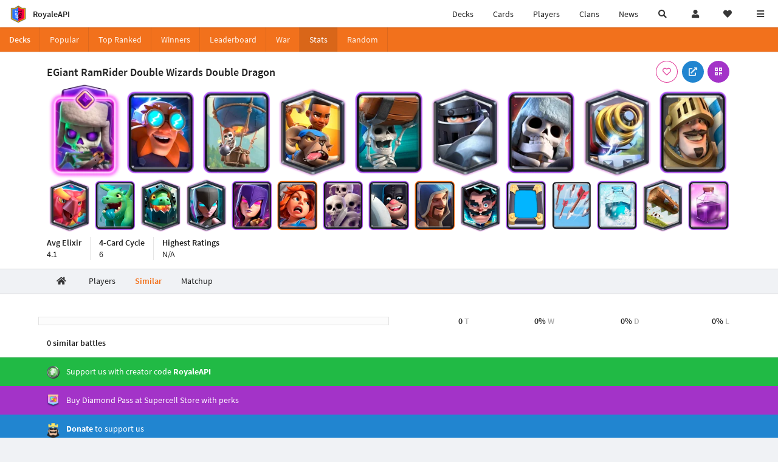

--- FILE ---
content_type: text/html; charset=utf-8
request_url: https://royaleapi.com/decks/stats/arrows,baby-dragon,balloon,electro-giant,electro-wizard,executioner,freeze,giant-skeleton,inferno-dragon,mega-knight,mirror,night-witch,phoenix,prince,rage,ram-rider,skeleton-army,skeletons-ev1,sparky,the-log,valkyrie,wall-breakers,witch,wizard/similar
body_size: 12047
content:

<!DOCTYPE html>
    <html lang="en">

<head>    <meta charset="UTF-8"/>
    <meta name="viewport" content="width=device-width, initial-scale=1"/>
    <title>Similar Decks - RoyaleAPI</title>

<link rel="apple-touch-icon" sizes="57x57" href="https://royaleapi.com/static/img/favicon2/apple-icon-57x57.png?t=ad39e8ebc">
<link rel="apple-touch-icon" sizes="60x60" href="https://royaleapi.com/static/img/favicon2/apple-icon-60x60.png?t=d6c57df4c">
<link rel="apple-touch-icon" sizes="72x72" href="https://royaleapi.com/static/img/favicon2/apple-icon-72x72.png?t=38d77b57c">
<link rel="apple-touch-icon" sizes="76x76" href="https://royaleapi.com/static/img/favicon2/apple-icon-76x76.png?t=9f254eaac">
<link rel="apple-touch-icon" sizes="114x114" href="https://royaleapi.com/static/img/favicon2/apple-icon-114x114.png?t=6a4b7f8ec">
<link rel="apple-touch-icon" sizes="120x120" href="https://royaleapi.com/static/img/favicon2/apple-icon-120x120.png?t=52854523c">
<link rel="apple-touch-icon" sizes="144x144" href="https://royaleapi.com/static/img/favicon2/apple-icon-144x144.png?t=1a1a1059c">
<link rel="apple-touch-icon" sizes="152x152" href="https://royaleapi.com/static/img/favicon2/apple-icon-152x152.png?t=06ddc337c">
<link rel="apple-touch-icon" sizes="180x180" href="https://royaleapi.com/static/img/favicon2/apple-icon-180x180.png?t=f29fa7edc">
<link rel="icon" type="image/png" sizes="192x192"  href="https://royaleapi.com/static/img/favicon2/android-icon-192x192.png?t=22f051bec">
<link rel="icon" type="image/png" sizes="32x32" href="https://royaleapi.com/static/img/favicon2/favicon-32x32.png?t=928771c9c">
<link rel="icon" type="image/png" sizes="96x96" href="https://royaleapi.com/static/img/favicon2/favicon-96x96.png?t=c1c529c8c">
<link rel="icon" type="image/png" sizes="16x16" href="https://royaleapi.com/static/img/favicon2/favicon-16x16.png?t=bdf872bec">

<meta name="msapplication-TileColor" content="#ffffff">
<meta name="msapplication-TileImage" content="https://royaleapi.com/static/img/favicon2/ms-icon-144x144.png?t=1a1a1059c">
<meta name="theme-color" content="#ffffff">

<link rel="manifest" href="/manifest.json?url=http%3A//royaleapi.com/decks/stats/arrows%2Cbaby-dragon%2Cballoon%2Celectro-giant%2Celectro-wizard%2Cexecutioner%2Cfreeze%2Cgiant-skeleton%2Cinferno-dragon%2Cmega-knight%2Cmirror%2Cnight-witch%2Cphoenix%2Cprince%2Crage%2Cram-rider%2Cskeleton-army%2Cskeletons-ev1%2Csparky%2Cthe-log%2Cvalkyrie%2Cwall-breakers%2Cwitch%2Cwizard/similar">
<link rel="mask-icon" href="https://royaleapi.com/static/img/favicon/safari-pinned-tab.svg?t=c175d491c" color="#5bbad5">
<link rel="shortcut icon" href="https://royaleapi.com/favicon.ico">
<meta name="msapplication-config" content="https://royaleapi.com/static/img/favicon/browserconfig.xml?t=b1e51498c">
<meta name="theme-color" content="#ffffff">
<link rel="preload" href="https://cdn.royaleapi.com/static/fonts/source-sans-pro-v14-latin-regular.woff2" as="font" type="font/woff2" crossorigin>
<link rel="preconnect" href="https://cdn.royaleapi.com" crossorigin>
<link rel="preconnect" href="https://www.google-analytics.com">
<link rel="preconnect" href="https://a.pub.network/" crossorigin />
<link rel="preconnect" href="https://b.pub.network/" crossorigin />
<link rel="preconnect" href="https://c.pub.network/" crossorigin />
<link rel="preconnect" href="https://d.pub.network/" crossorigin />
<link rel="preconnect" href="https://c.amazon-adsystem.com" crossorigin />
<link rel="preconnect" href="https://s.amazon-adsystem.com" crossorigin />
<link rel="preconnect" href="https://secure.quantserve.com/" crossorigin />
<link rel="preconnect" href="https://rules.quantcount.com/" crossorigin />
<link rel="preconnect" href="https://pixel.quantserve.com/" crossorigin />
<link rel="preconnect" href="https://cmp.quantcast.com/" crossorigin />
<link rel="preconnect" href="https://btloader.com/" crossorigin />
<link rel="preconnect" href="https://api.btloader.com/" crossorigin />
<link rel="preconnect" href="https://confiant-integrations.global.ssl.fastly.net" crossorigin />
    <link rel="alternate" href="https://royaleapi.com/decks/stats/arrows,baby-dragon,balloon,electro-giant,electro-wizard,executioner,freeze,giant-skeleton,inferno-dragon,mega-knight,mirror,night-witch,phoenix,prince,rage,ram-rider,skeleton-army,skeletons-ev1,sparky,the-log,valkyrie,wall-breakers,witch,wizard/similar?lang=de" hreflang="de" />
<link rel="alternate" href="https://royaleapi.com/decks/stats/arrows,baby-dragon,balloon,electro-giant,electro-wizard,executioner,freeze,giant-skeleton,inferno-dragon,mega-knight,mirror,night-witch,phoenix,prince,rage,ram-rider,skeleton-army,skeletons-ev1,sparky,the-log,valkyrie,wall-breakers,witch,wizard/similar?lang=en" hreflang="en" />
<link rel="alternate" href="https://royaleapi.com/decks/stats/arrows,baby-dragon,balloon,electro-giant,electro-wizard,executioner,freeze,giant-skeleton,inferno-dragon,mega-knight,mirror,night-witch,phoenix,prince,rage,ram-rider,skeleton-army,skeletons-ev1,sparky,the-log,valkyrie,wall-breakers,witch,wizard/similar?lang=es" hreflang="es" />
<link rel="alternate" href="https://royaleapi.com/decks/stats/arrows,baby-dragon,balloon,electro-giant,electro-wizard,executioner,freeze,giant-skeleton,inferno-dragon,mega-knight,mirror,night-witch,phoenix,prince,rage,ram-rider,skeleton-army,skeletons-ev1,sparky,the-log,valkyrie,wall-breakers,witch,wizard/similar?lang=fr" hreflang="fr" />
<link rel="alternate" href="https://royaleapi.com/decks/stats/arrows,baby-dragon,balloon,electro-giant,electro-wizard,executioner,freeze,giant-skeleton,inferno-dragon,mega-knight,mirror,night-witch,phoenix,prince,rage,ram-rider,skeleton-army,skeletons-ev1,sparky,the-log,valkyrie,wall-breakers,witch,wizard/similar?lang=it" hreflang="it" />
<link rel="alternate" href="https://royaleapi.com/decks/stats/arrows,baby-dragon,balloon,electro-giant,electro-wizard,executioner,freeze,giant-skeleton,inferno-dragon,mega-knight,mirror,night-witch,phoenix,prince,rage,ram-rider,skeleton-army,skeletons-ev1,sparky,the-log,valkyrie,wall-breakers,witch,wizard/similar?lang=ja" hreflang="ja" />
<link rel="alternate" href="https://royaleapi.com/decks/stats/arrows,baby-dragon,balloon,electro-giant,electro-wizard,executioner,freeze,giant-skeleton,inferno-dragon,mega-knight,mirror,night-witch,phoenix,prince,rage,ram-rider,skeleton-army,skeletons-ev1,sparky,the-log,valkyrie,wall-breakers,witch,wizard/similar?lang=ko" hreflang="ko" />
<link rel="alternate" href="https://royaleapi.com/decks/stats/arrows,baby-dragon,balloon,electro-giant,electro-wizard,executioner,freeze,giant-skeleton,inferno-dragon,mega-knight,mirror,night-witch,phoenix,prince,rage,ram-rider,skeleton-army,skeletons-ev1,sparky,the-log,valkyrie,wall-breakers,witch,wizard/similar?lang=nl" hreflang="nl" />
<link rel="alternate" href="https://royaleapi.com/decks/stats/arrows,baby-dragon,balloon,electro-giant,electro-wizard,executioner,freeze,giant-skeleton,inferno-dragon,mega-knight,mirror,night-witch,phoenix,prince,rage,ram-rider,skeleton-army,skeletons-ev1,sparky,the-log,valkyrie,wall-breakers,witch,wizard/similar?lang=pl" hreflang="pl" />
<link rel="alternate" href="https://royaleapi.com/decks/stats/arrows,baby-dragon,balloon,electro-giant,electro-wizard,executioner,freeze,giant-skeleton,inferno-dragon,mega-knight,mirror,night-witch,phoenix,prince,rage,ram-rider,skeleton-army,skeletons-ev1,sparky,the-log,valkyrie,wall-breakers,witch,wizard/similar?lang=pt" hreflang="pt" />
<link rel="alternate" href="https://royaleapi.com/decks/stats/arrows,baby-dragon,balloon,electro-giant,electro-wizard,executioner,freeze,giant-skeleton,inferno-dragon,mega-knight,mirror,night-witch,phoenix,prince,rage,ram-rider,skeleton-army,skeletons-ev1,sparky,the-log,valkyrie,wall-breakers,witch,wizard/similar?lang=ru" hreflang="ru" />
<link rel="alternate" href="https://royaleapi.com/decks/stats/arrows,baby-dragon,balloon,electro-giant,electro-wizard,executioner,freeze,giant-skeleton,inferno-dragon,mega-knight,mirror,night-witch,phoenix,prince,rage,ram-rider,skeleton-army,skeletons-ev1,sparky,the-log,valkyrie,wall-breakers,witch,wizard/similar?lang=vi" hreflang="vi" />
<link rel="alternate" href="https://royaleapi.com/decks/stats/arrows,baby-dragon,balloon,electro-giant,electro-wizard,executioner,freeze,giant-skeleton,inferno-dragon,mega-knight,mirror,night-witch,phoenix,prince,rage,ram-rider,skeleton-army,skeletons-ev1,sparky,the-log,valkyrie,wall-breakers,witch,wizard/similar?lang=zh" hreflang="zh-Hans" />
<link rel="alternate" href="https://royaleapi.com/decks/stats/arrows,baby-dragon,balloon,electro-giant,electro-wizard,executioner,freeze,giant-skeleton,inferno-dragon,mega-knight,mirror,night-witch,phoenix,prince,rage,ram-rider,skeleton-army,skeletons-ev1,sparky,the-log,valkyrie,wall-breakers,witch,wizard/similar?lang=zh_Hant" hreflang="zh-Hant" />
<link rel="canonical" href="https://royaleapi.com/decks/stats/arrows,baby-dragon,balloon,electro-giant,electro-wizard,executioner,freeze,giant-skeleton,inferno-dragon,mega-knight,mirror,night-witch,phoenix,prince,rage,ram-rider,skeleton-army,skeletons-ev1,sparky,the-log,valkyrie,wall-breakers,witch,wizard/similar?lang=en"/>

        <meta name="google" content="notranslate"/>
    <!-- Rich Link Preview -->
    <meta name="title" content="Similar Decks - RoyaleAPI">
    <meta name="description" content="Explore similar decks for the Clash Royale deck with Arrows, Baby Dragon, Balloon, Electro Giant, Electro Wizard, Executioner, Freeze, Giant Skeleton, Inferno Dragon, Mega Knight, Mirror, Night Witch, Phoenix, Prince, Rage, Ram Rider, Skeleton Army, Skeletons Evolution, Sparky, The Log, Valkyrie, Wall Breakers, Witch, Wizard.">
        <meta name="keywords"
              content="Clash Royale, stats, analytics, decks, esports, API, chests, RoyaleAPI, statistics, meta, best, cards, pro">
    <meta property="og:title" content="Similar Decks - RoyaleAPI">
    <meta property="og:type" content="website">
    <meta property="og:site_name" content="RoyaleAPI">
    <meta property="og:url" content="https://royaleapi.com/decks/stats/arrows,baby-dragon,balloon,electro-giant,electro-wizard,executioner,freeze,giant-skeleton,inferno-dragon,mega-knight,mirror,night-witch,phoenix,prince,rage,ram-rider,skeleton-army,skeletons-ev1,sparky,the-log,valkyrie,wall-breakers,witch,wizard/similar">
    <!-- End: Rich Link Preview -->
        <meta name="twitter:card" content="summary_large_image">
    <meta name="twitter:site" content="@RoyaleAPI">
    <meta name="twitter:site:id" content="901152315301806080">
    <meta name="twitter:creator" content="@RoyaleAPI">
    <meta name="twitter:creator:id" content="901152315301806080">
    <meta name="twitter:title" content="Similar Decks - RoyaleAPI">
    <meta name="twitter:description" content="Explore similar decks for the Clash Royale deck with Arrows, Baby Dragon, Balloon, Electro Giant, Electro Wizard, Executioner, Freeze, Giant Skeleton, Inferno Dragon, Mega Knight, Mirror, Night Witch, Phoenix, Prince, Rage, Ram Rider, Skeleton Army, Skeletons Evolution, Sparky, The Log, Valkyrie, Wall Breakers, Witch, Wizard.">
    <link rel="search" type="application/opensearchdescription+xml" title="RoyaleAPI" href="/opensearch.xml"/>

        <meta property="og:image:width" content="1280">
    <meta property="og:image:height" content="600">
    <meta property="og:image" content="https://media.royaleapi.com/cdn-cgi/image/w=1280,h=600,format=jpeg,q=80/deck/2026-01-21/arrows,baby-dragon,balloon,electro-giant,electro-wizard,executioner,freeze,giant-skeleton,inferno-dragon,mega-knight,mirror,night-witch,phoenix,prince,rage,ram-rider,skeleton-army,skeletons-ev1,sparky,the-log,valkyrie,wall-breakers,witch,wizard.jpg?v=6">
    <meta name="twitter:image" content="https://media.royaleapi.com/cdn-cgi/image/w=1280,h=600,format=jpeg,q=80/deck/2026-01-21/arrows,baby-dragon,balloon,electro-giant,electro-wizard,executioner,freeze,giant-skeleton,inferno-dragon,mega-knight,mirror,night-witch,phoenix,prince,rage,ram-rider,skeleton-army,skeletons-ev1,sparky,the-log,valkyrie,wall-breakers,witch,wizard.jpg?v=6">


        <meta property="og:description" content="Explore similar decks for the Clash Royale deck with Arrows, Baby Dragon, Balloon, Electro Giant, Electro Wizard, Executioner, Freeze, Giant Skeleton, Inferno Dragon, Mega Knight, Mirror, Night Witch, Phoenix, Prince, Rage, Ram Rider, Skeleton Army, Skeletons Evolution, Sparky, The Log, Valkyrie, Wall Breakers, Witch, Wizard.">


<script>
    window.dataLayer = window.dataLayer || [];
</script>

<!-- Google Tag Manager -->
<script>(function(w,d,s,l,i){w[l]=w[l]||[];w[l].push({'gtm.start':
new Date().getTime(),event:'gtm.js'});var f=d.getElementsByTagName(s)[0],
j=d.createElement(s),dl=l!='dataLayer'?'&l='+l:'';j.async=true;j.src=
'https://www.googletagmanager.com/gtm.js?id='+i+dl;f.parentNode.insertBefore(j,f);
})(window,document,'script','dataLayer','GTM-TCGM34G');</script>
<!-- End Google Tag Manager -->
    <script>
        window.__royaleapi_t = 1768898799;
        window.__royaleapi_a = 1;
    </script>

        


            <link rel="stylesheet" href="https://a.pub.network/royaleapi-com/cls.css">
            <script data-cfasync="false" type="text/javascript">
                var freestar = freestar || {};
                freestar.queue = freestar.queue || [];
                freestar.config = freestar.config || {};
                freestar.config.enabled_slots = [];
                freestar.initCallback = function () {
                    (freestar.config.enabled_slots.length === 0) ? freestar.initCallbackCalled = false : freestar.newAdSlots(freestar.config.enabled_slots)
                }
            </script>
            <script src="https://a.pub.network/royaleapi-com/pubfig.min.js" data-cfasync="false" async></script>





    <!-- App scripts -->
            <link rel="stylesheet" href="https://cdn.royaleapi.com/static/fomantic-2.8/dist/semantic.min.css?t=b3492b24c">

            <link rel="stylesheet" href="https://cdn.royaleapi.com/static/scss/app.css?t=20264f2dc">

            <link
            rel="stylesheet"
            href="https://cdn.royaleapi.com/static/scss/app_defer.css?t=74a8395ac"
            media="print"
            onload="this.media='all'; this.onload = null"
    >
    <noscript>
        <link rel="stylesheet" href="https://cdn.royaleapi.com/static/scss/app_defer.css?t=74a8395ac">
    </noscript>

                <script data-cfasync="false"  type="text/javascript" src="https://cdn.royaleapi.com/static/jslib/jquery/jquery-3.5.1.min.js?t=c76448a1c" crossorigin="anonymous"></script>

        <script src="https://cdnjs.cloudflare.com/ajax/libs/mobile-detect/1.4.4/mobile-detect.min.js"></script>
                <script data-cfasync="false"  type="text/javascript" src="https://cdn.royaleapi.com/static/fomantic-2.8/dist/semantic.min.js?t=4607d0a7c" crossorigin="anonymous"></script>



    <link rel="stylesheet" href="https://cdn.royaleapi.com/static/scss/deck_stats.css?t=bddabfecc">
</head>
<body class="">
<!-- Google Tag Manager (noscript) -->
<noscript><iframe src="https://www.googletagmanager.com/ns.html?id=GTM-TCGM34G"
height="0" width="0" style="display:none;visibility:hidden"></iframe></noscript>
<!-- End Google Tag Manager (noscript) --><div id="__royaleapi_meta" data-country="US"></div>
<!-- Sidebar -->

<!-- End Sidebar -->

<!-- always on topnav -->
    <div id="top_menu" class="ui borderless fluid menu fixed top">
        <a class="brand item header" href="/">
            <img src="https://cdn.royaleapi.com/static/img/branding/royaleapi-logo-128.png?t=feb800c3c" style="height:2rem; width: 2rem;" alt="RoyaleAPI"/>
            <span class="mobile-hide" style="padding-left:0.7rem;">RoyaleAPI</span>
        </a>
        <div class="right compact menu">
            <a class="mobile-hide nav item" href="/decks">
Decks            </a>
            <a class="mobile-hide nav item" href="/cards/popular?time=7d&mode=grid&cat=Ranked&sort=rating">
Cards            </a>
            <a class="mobile-hide nav item" href="/players">
Players            </a>
            <a class="mobile-hide nav item" href="/clans">
Clans            </a>
            <a class="mobile-hide nav item" href="/blog">
News            </a>
            <!-- Unified search -->
            <div id="search_all_button" class="link item">
                <i class="search icon"></i>
            </div>

            <!-- login -->
    <a id="user_button" class="link item" href="/login">
        <i class="user icon"></i>
    </a>

            <!-- Saved -->
            <div id="top-fave" class="ui dropdown item">
                <i class="heart icon"></i>
                <div id="player_saved_menu" class="menu">
                </div>
            </div>
            <div id="sidebar-toggle" class="link item">
                <i class="content icon"></i>
            </div>
        </div>
    </div>
<div class="pusher">


<div id="global_search_segment" class="ui attached segment global_search hidden">
    <div class="content">
            <form class="ui form global_search" action="/player/search/results" method="get">
        <div class="player_search_container ui fluid search">
            <div class="field" data-name="player">
                <label>Player</label>
                <div class="ui icon large input">
                    <input class="prompt" data-section="player" type="text" name="q" placeholder="Name or tag, e.g. C0G20PR2"/>
                    <i class="search link icon"></i>
                </div>
            </div>
            <div class="results"></div>
        </div>
    </form>

            <form class="ui form global_search" action="/clan" method="get">
        <div class="clan_search_container ui fluid search">
            <div class="field" data-name="clan">
                <label>Clan</label>
                <div class="ui icon large input">
                    <input class="prompt" data-section="clan" type="text" name="q" placeholder="Name or tag, e.g. 9PJ82CRC"/>
                    <i class="search link icon"></i>
                </div>
            </div>
            <div class="results"></div>
        </div>
    </form>

            <form class="ui form global_search" action="/tournament" method="get">
        <div class="tournament_search_container ui fluid search">
            <div class="field" data-name="tournament">
                <label>Tournament</label>
                <div class="ui icon large input">
                    <input class="prompt" data-section="tournament" type="text" name="q" placeholder="Name or tag"/>
                    <i class="search link icon"></i>
                </div>
            </div>
            <div class="results"></div>
        </div>
    </form>

            <form class="ui form global_search" action="/blog/search" method="get">
        <div class="blog_search_container ui fluid search">
            <div class="field" data-name="blog">
                <label>Blog</label>
                <div class="ui icon large input">
                    <input class="prompt" data-section="blog" type="text" name="q" placeholder="Search"/>
                    <i class="search link icon"></i>
                </div>
            </div>
            <div class="results"></div>
        </div>
    </form>

        <button class="ui icon button" id="global_search_close_button">
            <i class="close icon"></i>
        </button>
    </div>
</div>








<div id="topbar">
    <div class="ui attached segment">
        <div class="nav_aux_container">
            <div class="creator_code_segment item">
                <img class="ui mini image floated left margin0" src="https://cdn.royaleapi.com/static/img/ui/creator-code_128-fs8.png?t=a3b3881bc" alt="Creator Code" style="height:1.5rem;width:auto;"/>
                <!--googleoff: all-->Creator Code<!--googleon: all-->
                <strong>RoyaleAPI</strong>
            </div>
            <div class="language_selector_segment item">
<div id="language_sidebar_button" class="link item language_button" style="text-align: right;">
            <i class="us flag"></i>
            English
</div>            </div>

        </div>
        <div class="nav_container main">
            <a class="item" href="/decks/popular">
Decks            </a>
            <a class="item" href="/deck-builder">
Deck Builder            </a>
            <a class="item" href="/cards/popular?time=7d&mode=grid&cat=Ranked&sort=rating">
Cards            </a>
            <a class="item" href="/players">
Players            </a>
            <a class="item" href="/clans">
Clans            </a>
            <a class="item" href="/esports">
Esports            </a>

            <a class="item" href="/blog">
News + Blog            </a>

            <a class="item" href="/strategy">
Strategy            </a>
            <a class="item" href="/tournaments">
Tournaments            </a>


                                        <a class="item" href="/decks/popular?time=1d&sort=rating&type=Event_Blizzard_Mode_2026">

        <div class="icon_container " style="background-image:url(https://cdns3.royaleapi.com/cdn-cgi/image/w=64,h=64,format=auto/static/img/ui/snowstorm.png); border-radius:4px"></div>
            Decks 
    </a>
                <a class="item" href="/decks/popular?time=1d&sort=rating&inc=ice-golem-hero">
        <div class="icon_container icon-card-ev1-legendary" style="background-image:url(https://cdns3.royaleapi.com/cdn-cgi/image/q=80,w=75,h=90,format=auto/static/img/cards/v8-7d088998/ice-golem-hero.png);"></div>
Decks    </a>
                <a class="item" href="/decks/popular?time=1d&sort=rating&inc=wizard-hero">
        <div class="icon_container icon-card-ev1-legendary" style="background-image:url(https://cdns3.royaleapi.com/cdn-cgi/image/q=80,w=75,h=90,format=auto/static/img/cards/v8-7d088998/wizard-hero.png);"></div>
Decks    </a>




        </div>


        <h5 class="ui header secondary">
            RoyaleAPI
        </h5>
        <div class="nav_container secondary">
            <a class="item" href="/about">
About Us            </a>
            <a class="item" href="/donate">
Donate            </a>
            <a class="item" href="https://brand.royaleapi.com" target="_blank">
Brand            </a>
            <a class="item" href="https://help.royaleapi.com" target="_blank">
Help            </a>
            <a class="item" href="https://support.royaleapi.com" target="_blank">
Support            </a>
            <a class="item" href="/contact">
Contact Us            </a>
            <a class="item" href="/privacy">Privacy Policy</a>
            <a class="item" href="/tos">Terms of Service</a>
        </div>

        <h5 class="ui header secondary topmargin0">
            Social
        </h5>

        <div class="nav_container secondary">
            <a class="item" href="https://twitter.com/RoyaleAPI">
                <i class="icon icon-royaleapi icon-twitter">        <svg xmlns="http://www.w3.org/2000/svg" width="1em" height="1em" viewBox="0 0 24 24"><path fill="none" stroke="currentColor" stroke-linecap="round" stroke-linejoin="round" stroke-width="1.5" d="m3 21l7.548-7.548M21 3l-7.548 7.548m0 0L8 3H3l7.548 10.452m2.904-2.904L21 21h-5l-5.452-7.548" color="currentColor"/></svg>
</i>
                X (Twitter)
            </a>
            <a class="item" href="https://facebook.com/RoyaleAPI">
                <i class="facebook icon"></i>
                Facebook
            </a>
            <a class="item" href="https://instagram.com/RoyaleAPI">
                <i class="instagram icon"></i>
                Instagram
            </a>
            <a class="item" href="https://www.reddit.com/r/RoyaleAPI/">
                <i class="reddit icon"></i>
                Reddit
            </a>
            <a class="item" href="https://youtube.com/c/RoyaleAPI">
                <i class="youtube icon"></i>
                YouTube
            </a>
            <a class="item" href="https://discord.royaleapi.com">
                <i class="discord icon"></i>
                Discord
            </a>
            <a class="item" href="https://github.com/RoyaleAPI">
                <i class="github icon"></i>
                Github
            </a>
            <a class="item" href="https://www.tiktok.com/@royaleapi1">
                <i class="icon icon-royaleapi">        <svg xmlns="http://www.w3.org/2000/svg" width="1em" height="1em" viewBox="0 0 24 24"><path fill="currentColor" d="M16.6 5.82s.51.5 0 0A4.278 4.278 0 0 1 15.54 3h-3.09v12.4a2.592 2.592 0 0 1-2.59 2.5c-1.42 0-2.6-1.16-2.6-2.6c0-1.72 1.66-3.01 3.37-2.48V9.66c-3.45-.46-6.47 2.22-6.47 5.64c0 3.33 2.76 5.7 5.69 5.7c3.14 0 5.69-2.55 5.69-5.7V9.01a7.35 7.35 0 0 0 4.3 1.38V7.3s-1.88.09-3.24-1.48"/></svg>
</i>
                Tiktok
            </a>
        </div>
    </div>

</div>    <!--googleoff: all-->
    <!--googleon: all-->
        <!--googleoff: all-->
        <div class="ui attached error message margin0 adblock_message hidden">
        </div>
        <!--googleon: all-->


    <!-- Page Contents -->
    <div id="page_content_container">
        <div id="fullpage_screenshot_branding" class="ui attached borderless stackable menu" style="display:none;">
            <div class="ui header item">
                <img class="ui small image" src="https://cdn.royaleapi.com/static/img/branding/royaleapi-logo-128.png?t=feb800c3c"/>
                RoyaleAPI
            </div>
            <div class="item">https://royaleapi.com/decks/stats/arrows,baby-dragon,balloon,electro-giant,electro-wizard,executioner,freeze,giant-skeleton,inferno-dragon,mega-knight,mirror,night-witch,phoenix,prince,rage,ram-rider,skeleton-army,skeletons-ev1,sparky,the-log,valkyrie,wall-breakers,witch,wizard/similar</div>
            <div id="fullpage_screenshot_datetime" class="right item"></div>
        </div>
        <div id="page_content">
    <!-- Menu -->



<style>
    .section-header {
        width: 100%;
        height: 2rem;
    }

    .flex_container {
        display: flex !important;
    }

    .flex_container > .item {
        flex: 1;
    }
</style>
<div class="ui grid margin0">
    <div class="mobile only pad0 margin0 row">
        <div class="section-header ui attached orange inverted mini borderless menu">
            <a class="section header item" href="/decks">
Decks            </a>
            <div class="item">
                <i class="right angle icon divider"></i>
                
            </div>
        </div>
    </div>
</div>

<div class="ui">
    <div class="ui orange inverted attached menu">
        <div class="header item mobile-hide">Decks</div>
        <div class="flex_container horizontal_scroll_menu">
            <a class="item " href="/decks/popular">
                <span class="mobile-show">Pop</span>
                <span class="mobile-hide">Popular</span>
            </a>
            <a class="item " href="/decks/ranked">
Top Ranked            </a>
            <a class="item  " href="/decks/winner">
Winners            </a>
            <a class="item " href="/decks/leaderboard">
                <span class="mobile-show">LB</span>
                <span class="mobile-hide">Leaderboard</span>
            </a>
            <a class="item " href="/decks/duel-search">
War            </a>
            <a class="item active" href="/decks/stats">
Stats            </a>
            <a class="item " href="/decks/random">
Random            </a>

        </div>
    </div>



</div>
    <!-- Ads -->

    <!-- Deck -->
    <div id="deck__container" class="deck_stats_header">
        <div class="ui attached segment">
            <div class="ui container sidemargin0">
                <!-- Header and buttons -->
                <div class="deck_stats__header_menu">
                    <h1 class="human_name">
                        EGiant RamRider Double Wizards Double Dragon
                    </h1>
                    <div class="button_menu">
    

        <div class="follow_button ui basic  pink icon circular button button_popup "
             data-action="follow"
             data-content="Save deck"
             data-position="top center"
                        data-category="deck"
        data-name="arrows,baby-dragon,balloon,electro-giant,electro-wizard,executioner,freeze,giant-skeleton,inferno-dragon,mega-knight,mirror,night-witch,phoenix,prince,rage,ram-rider,skeleton-army,skeletons-ev1,sparky,the-log,valkyrie,wall-breakers,witch,wizard"

        >
            <i class="outline heart icon"></i>
        </div>

<a class="ui blue icon circular button button_popup" href="https://link.clashroyale.com/en?clashroyale://copyDeck?deck=26000010;26000085;26000006;26000051;26000058;26000055;26000020;26000033;26000016;26000087;26000015;26000037;26000048;26000007;26000011;26000012;26000045;26000017;26000042;28000006;28000001;28000005;28000011;28000002&tt=159000000&l=Royals"
   data-content="Copy deck" data-position="top right">
    <i class="external link alternate icon"></i>
</a>
    <div class="ui purple icon circular button button_popup qrcode_button mobile-hide "
         data-qrcode="clashroyale://copyDeck?deck=26000010;26000085;26000006;26000051;26000058;26000055;26000020;26000033;26000016;26000087;26000015;26000037;26000048;26000007;26000011;26000012;26000045;26000017;26000042;28000006;28000001;28000005;28000011;28000002&tt=159000000&l=Royals"
         data-content="Copy deck via QR Code" data-position="top right">
        <i class="qrcode icon"></i>
    </div>
                    </div>
                </div>
                <!-- Deck cards -->
                <div class="deck_stats_deck_cards">
                    <div class="inner_container">
                    <!-- DEBUG [Card(key=arrows, name=Arrows, sc_key=Arrows, elixir=3, type=Spell, rarity=Common, arena=0, id=28000001, evolved_spells_sc_key=, is_evolved=False, rarity_int=1, type_int=3), Card(key=baby-dragon, name=Baby Dragon, sc_key=BabyDragon, elixir=4, type=Troop, rarity=Epic, arena=6, id=26000015, evolved_spells_sc_key=BabyDragon_EV1, is_evolved=False, rarity_int=3, type_int=1), Card(key=balloon, name=Balloon, sc_key=Balloon, elixir=5, type=Troop, rarity=Epic, arena=7, id=26000006, evolved_spells_sc_key=, is_evolved=False, rarity_int=3, type_int=1), Card(key=electro-giant, name=Electro Giant, sc_key=ElectroGiant, elixir=7, type=Troop, rarity=Epic, arena=13, id=26000085, evolved_spells_sc_key=, is_evolved=False, rarity_int=3, type_int=1), Card(key=electro-wizard, name=Electro Wizard, sc_key=ElectroWizard, elixir=4, type=Troop, rarity=Legendary, arena=11, id=26000042, evolved_spells_sc_key=, is_evolved=False, rarity_int=4, type_int=1), Card(key=executioner, name=Executioner, sc_key=AxeMan, elixir=5, type=Troop, rarity=Epic, arena=14, id=26000045, evolved_spells_sc_key=AxeMan_EV1, is_evolved=False, rarity_int=3, type_int=1), Card(key=freeze, name=Freeze, sc_key=Freeze, elixir=4, type=Spell, rarity=Epic, arena=8, id=28000005, evolved_spells_sc_key=, is_evolved=False, rarity_int=3, type_int=3), Card(key=giant-skeleton, name=Giant Skeleton, sc_key=GiantSkeleton, elixir=6, type=Troop, rarity=Epic, arena=8, id=26000020, evolved_spells_sc_key=, is_evolved=False, rarity_int=3, type_int=1), Card(key=inferno-dragon, name=Inferno Dragon, sc_key=InfernoDragon, elixir=4, type=Troop, rarity=Legendary, arena=11, id=26000037, evolved_spells_sc_key=InfernoDragon_EV1, is_evolved=False, rarity_int=4, type_int=1), Card(key=mega-knight, name=Mega Knight, sc_key=MegaKnight, elixir=7, type=Troop, rarity=Legendary, arena=11, id=26000055, evolved_spells_sc_key=MegaKnight_EV1, is_evolved=False, rarity_int=4, type_int=1), Card(key=mirror, name=Mirror, sc_key=Mirror, elixir=1, type=Spell, rarity=Epic, arena=15, id=28000006, evolved_spells_sc_key=, is_evolved=False, rarity_int=3, type_int=3), Card(key=night-witch, name=Night Witch, sc_key=DarkWitch, elixir=4, type=Troop, rarity=Legendary, arena=14, id=26000048, evolved_spells_sc_key=, is_evolved=False, rarity_int=4, type_int=1), Card(key=phoenix, name=Phoenix, sc_key=Phoenix, elixir=4, type=Troop, rarity=Legendary, arena=12, id=26000087, evolved_spells_sc_key=, is_evolved=False, rarity_int=4, type_int=1), Card(key=prince, name=Prince, sc_key=Prince, elixir=5, type=Troop, rarity=Epic, arena=7, id=26000016, evolved_spells_sc_key=, is_evolved=False, rarity_int=3, type_int=1), Card(key=rage, name=Rage, sc_key=Rage, elixir=2, type=Spell, rarity=Epic, arena=14, id=28000002, evolved_spells_sc_key=, is_evolved=False, rarity_int=3, type_int=3), Card(key=ram-rider, name=Ram Rider, sc_key=RamRider, elixir=5, type=Troop, rarity=Legendary, arena=11, id=26000051, evolved_spells_sc_key=, is_evolved=False, rarity_int=4, type_int=1), Card(key=skeleton-army, name=Skeleton Army, sc_key=SkeletonArmy, elixir=3, type=Troop, rarity=Epic, arena=6, id=26000012, evolved_spells_sc_key=SkeletonArmy_EV1, is_evolved=False, rarity_int=3, type_int=1), Card(key=skeletons-ev1, name=Skeletons Evolution, sc_key=Skeletons, elixir=1, type=Troop, rarity=Common, arena=2, id=26000010, evolved_spells_sc_key=Skeletons_EV1, is_evolved=True, is_hero=False, evolution_level=1, rarity_int=1, type_int=1), Card(key=sparky, name=Sparky, sc_key=ZapMachine, elixir=6, type=Troop, rarity=Legendary, arena=11, id=26000033, evolved_spells_sc_key=, is_evolved=False, rarity_int=4, type_int=1), Card(key=the-log, name=The Log, sc_key=Log, elixir=2, type=Spell, rarity=Legendary, arena=11, id=28000011, evolved_spells_sc_key=, is_evolved=False, rarity_int=4, type_int=3), Card(key=valkyrie, name=Valkyrie, sc_key=Valkyrie, elixir=4, type=Troop, rarity=Rare, arena=2, id=26000011, evolved_spells_sc_key=Valkyrie_EV1, is_evolved=False, rarity_int=2, type_int=1), Card(key=wall-breakers, name=Wall Breakers, sc_key=Wallbreakers, elixir=2, type=Troop, rarity=Epic, arena=12, id=26000058, evolved_spells_sc_key=Wallbreakers_EV1, is_evolved=False, rarity_int=3, type_int=1), Card(key=witch, name=Witch, sc_key=Witch, elixir=5, type=Troop, rarity=Epic, arena=6, id=26000007, evolved_spells_sc_key=Witch_EV1, is_evolved=False, rarity_int=3, type_int=1), Card(key=wizard, name=Wizard, sc_key=Wizard, elixir=5, type=Troop, rarity=Rare, arena=4, id=26000017, evolved_spells_sc_key=Wizard_EV1, is_evolved=False, rarity_int=2, type_int=1)] -->










<div class="ui padded equal width grid" id="deck_arrows,baby-dragon,balloon,electro-giant,electro-wizard,executioner,freeze,giant-skeleton,inferno-dragon,mega-knight,mirror,night-witch,phoenix,prince,rage,ram-rider,skeleton-army,skeletons-ev1,sparky,the-log,valkyrie,wall-breakers,witch,wizard">
            <div class="row pad0">
        <div class="pad0 center aligned column  deck_card_container" style="padding: 1rem 0;" data-card-key="skeletons-ev1">
            <a href="/card/skeletons-ev1" >
                    <img class="deck_card ui image deck_card_key_skeletons-ev1" alt="Skeletons Evolution" data-key="skeletons-ev1"
                         src="https://cdns3.royaleapi.com/cdn-cgi/image/w=150,h=180,format=auto/static/img/cards/v8-7d088998/skeletons-ev1.png"
                    >
            </a>
        </div>
        <div class="pad0 center aligned column  deck_card_container" style="padding: 1rem 0;" data-card-key="electro-giant">
            <a href="/card/electro-giant" >
                    <img class="deck_card ui image deck_card_key_electro-giant" alt="Electro Giant" data-key="electro-giant"
                         src="https://cdns3.royaleapi.com/cdn-cgi/image/w=150,h=180,format=auto/static/img/cards/v8-7d088998/electro-giant.png"
                    >
            </a>
        </div>
        <div class="pad0 center aligned column  deck_card_container" style="padding: 1rem 0;" data-card-key="balloon">
            <a href="/card/balloon" >
                    <img class="deck_card ui image deck_card_key_balloon" alt="Balloon" data-key="balloon"
                         src="https://cdns3.royaleapi.com/cdn-cgi/image/w=150,h=180,format=auto/static/img/cards/v8-7d088998/balloon.png"
                    >
            </a>
        </div>
        <div class="pad0 center aligned column  deck_card_container" style="padding: 1rem 0;" data-card-key="ram-rider">
            <a href="/card/ram-rider" >
                    <img class="deck_card ui image deck_card_key_ram-rider" alt="Ram Rider" data-key="ram-rider"
                         src="https://cdns3.royaleapi.com/cdn-cgi/image/w=150,h=180,format=auto/static/img/cards/v8-7d088998/ram-rider.png"
                    >
            </a>
        </div>
        <div class="pad0 center aligned column  deck_card_container" style="padding: 1rem 0;" data-card-key="wall-breakers">
            <a href="/card/wall-breakers" >
                    <img class="deck_card ui image deck_card_key_wall-breakers" alt="Wall Breakers" data-key="wall-breakers"
                         src="https://cdns3.royaleapi.com/cdn-cgi/image/w=150,h=180,format=auto/static/img/cards/v8-7d088998/wall-breakers.png"
                    >
            </a>
        </div>
        <div class="pad0 center aligned column  deck_card_container" style="padding: 1rem 0;" data-card-key="mega-knight">
            <a href="/card/mega-knight" >
                    <img class="deck_card ui image deck_card_key_mega-knight" alt="Mega Knight" data-key="mega-knight"
                         src="https://cdns3.royaleapi.com/cdn-cgi/image/w=150,h=180,format=auto/static/img/cards/v8-7d088998/mega-knight.png"
                    >
            </a>
        </div>
        <div class="pad0 center aligned column  deck_card_container" style="padding: 1rem 0;" data-card-key="giant-skeleton">
            <a href="/card/giant-skeleton" >
                    <img class="deck_card ui image deck_card_key_giant-skeleton" alt="Giant Skeleton" data-key="giant-skeleton"
                         src="https://cdns3.royaleapi.com/cdn-cgi/image/w=150,h=180,format=auto/static/img/cards/v8-7d088998/giant-skeleton.png"
                    >
            </a>
        </div>
        <div class="pad0 center aligned column  deck_card_container" style="padding: 1rem 0;" data-card-key="sparky">
            <a href="/card/sparky" >
                    <img class="deck_card ui image deck_card_key_sparky" alt="Sparky" data-key="sparky"
                         src="https://cdns3.royaleapi.com/cdn-cgi/image/w=150,h=180,format=auto/static/img/cards/v8-7d088998/sparky.png"
                    >
            </a>
        </div>
        <div class="pad0 center aligned column  deck_card_container" style="padding: 1rem 0;" data-card-key="prince">
            <a href="/card/prince" >
                    <img class="deck_card ui image deck_card_key_prince" alt="Prince" data-key="prince"
                         src="https://cdns3.royaleapi.com/cdn-cgi/image/w=150,h=180,format=auto/static/img/cards/v8-7d088998/prince.png"
                    >
            </a>
        </div>
            </div>
            <div class="row pad0">
        <div class="pad0 center aligned column  deck_card_container" style="padding: 1rem 0;" data-card-key="phoenix">
            <a href="/card/phoenix" >
                    <img class="deck_card ui image deck_card_key_phoenix" alt="Phoenix" data-key="phoenix"
                         src="https://cdns3.royaleapi.com/cdn-cgi/image/w=150,h=180,format=auto/static/img/cards/v8-7d088998/phoenix.png"
                    >
            </a>
        </div>
        <div class="pad0 center aligned column  deck_card_container" style="padding: 1rem 0;" data-card-key="baby-dragon">
            <a href="/card/baby-dragon" >
                    <img class="deck_card ui image deck_card_key_baby-dragon" alt="Baby Dragon" data-key="baby-dragon"
                         src="https://cdns3.royaleapi.com/cdn-cgi/image/w=150,h=180,format=auto/static/img/cards/v8-7d088998/baby-dragon.png"
                    >
            </a>
        </div>
        <div class="pad0 center aligned column  deck_card_container" style="padding: 1rem 0;" data-card-key="inferno-dragon">
            <a href="/card/inferno-dragon" >
                    <img class="deck_card ui image deck_card_key_inferno-dragon" alt="Inferno Dragon" data-key="inferno-dragon"
                         src="https://cdns3.royaleapi.com/cdn-cgi/image/w=150,h=180,format=auto/static/img/cards/v8-7d088998/inferno-dragon.png"
                    >
            </a>
        </div>
        <div class="pad0 center aligned column  deck_card_container" style="padding: 1rem 0;" data-card-key="night-witch">
            <a href="/card/night-witch" >
                    <img class="deck_card ui image deck_card_key_night-witch" alt="Night Witch" data-key="night-witch"
                         src="https://cdns3.royaleapi.com/cdn-cgi/image/w=150,h=180,format=auto/static/img/cards/v8-7d088998/night-witch.png"
                    >
            </a>
        </div>
        <div class="pad0 center aligned column  deck_card_container" style="padding: 1rem 0;" data-card-key="witch">
            <a href="/card/witch" >
                    <img class="deck_card ui image deck_card_key_witch" alt="Witch" data-key="witch"
                         src="https://cdns3.royaleapi.com/cdn-cgi/image/w=150,h=180,format=auto/static/img/cards/v8-7d088998/witch.png"
                    >
            </a>
        </div>
        <div class="pad0 center aligned column  deck_card_container" style="padding: 1rem 0;" data-card-key="valkyrie">
            <a href="/card/valkyrie" >
                    <img class="deck_card ui image deck_card_key_valkyrie" alt="Valkyrie" data-key="valkyrie"
                         src="https://cdns3.royaleapi.com/cdn-cgi/image/w=150,h=180,format=auto/static/img/cards/v8-7d088998/valkyrie.png"
                    >
            </a>
        </div>
        <div class="pad0 center aligned column  deck_card_container" style="padding: 1rem 0;" data-card-key="skeleton-army">
            <a href="/card/skeleton-army" >
                    <img class="deck_card ui image deck_card_key_skeleton-army" alt="Skeleton Army" data-key="skeleton-army"
                         src="https://cdns3.royaleapi.com/cdn-cgi/image/w=150,h=180,format=auto/static/img/cards/v8-7d088998/skeleton-army.png"
                    >
            </a>
        </div>
        <div class="pad0 center aligned column  deck_card_container" style="padding: 1rem 0;" data-card-key="executioner">
            <a href="/card/executioner" >
                    <img class="deck_card ui image deck_card_key_executioner" alt="Executioner" data-key="executioner"
                         src="https://cdns3.royaleapi.com/cdn-cgi/image/w=150,h=180,format=auto/static/img/cards/v8-7d088998/executioner.png"
                    >
            </a>
        </div>
        <div class="pad0 center aligned column  deck_card_container" style="padding: 1rem 0;" data-card-key="wizard">
            <a href="/card/wizard" >
                    <img class="deck_card ui image deck_card_key_wizard" alt="Wizard" data-key="wizard"
                         src="https://cdns3.royaleapi.com/cdn-cgi/image/w=150,h=180,format=auto/static/img/cards/v8-7d088998/wizard.png"
                    >
            </a>
        </div>
        <div class="pad0 center aligned column  deck_card_container" style="padding: 1rem 0;" data-card-key="electro-wizard">
            <a href="/card/electro-wizard" >
                    <img class="deck_card ui image deck_card_key_electro-wizard" alt="Electro Wizard" data-key="electro-wizard"
                         src="https://cdns3.royaleapi.com/cdn-cgi/image/w=150,h=180,format=auto/static/img/cards/v8-7d088998/electro-wizard.png"
                    >
            </a>
        </div>
        <div class="pad0 center aligned column  deck_card_container" style="padding: 1rem 0;" data-card-key="mirror">
            <a href="/card/mirror" >
                    <img class="deck_card ui image deck_card_key_mirror" alt="Mirror" data-key="mirror"
                         src="https://cdns3.royaleapi.com/cdn-cgi/image/w=150,h=180,format=auto/static/img/cards/v8-7d088998/mirror.png"
                    >
            </a>
        </div>
        <div class="pad0 center aligned column  deck_card_container" style="padding: 1rem 0;" data-card-key="arrows">
            <a href="/card/arrows" >
                    <img class="deck_card ui image deck_card_key_arrows" alt="Arrows" data-key="arrows"
                         src="https://cdns3.royaleapi.com/cdn-cgi/image/w=150,h=180,format=auto/static/img/cards/v8-7d088998/arrows.png"
                    >
            </a>
        </div>
        <div class="pad0 center aligned column  deck_card_container" style="padding: 1rem 0;" data-card-key="freeze">
            <a href="/card/freeze" >
                    <img class="deck_card ui image deck_card_key_freeze" alt="Freeze" data-key="freeze"
                         src="https://cdns3.royaleapi.com/cdn-cgi/image/w=150,h=180,format=auto/static/img/cards/v8-7d088998/freeze.png"
                    >
            </a>
        </div>
        <div class="pad0 center aligned column  deck_card_container" style="padding: 1rem 0;" data-card-key="the-log">
            <a href="/card/the-log" >
                    <img class="deck_card ui image deck_card_key_the-log" alt="The Log" data-key="the-log"
                         src="https://cdns3.royaleapi.com/cdn-cgi/image/w=150,h=180,format=auto/static/img/cards/v8-7d088998/the-log.png"
                    >
            </a>
        </div>
        <div class="pad0 center aligned column  deck_card_container" style="padding: 1rem 0;" data-card-key="rage">
            <a href="/card/rage" >
                    <img class="deck_card ui image deck_card_key_rage" alt="Rage" data-key="rage"
                         src="https://cdns3.royaleapi.com/cdn-cgi/image/w=150,h=180,format=auto/static/img/cards/v8-7d088998/rage.png"
                    >
            </a>
        </div>
            </div>
</div>

                    </div>
                </div>


                <!-- List -->
                <div class="header_stats">
                    <div class="item">
                        <div class="header">
Avg Elixir                        </div>
                        <div class="description">
                            4.1
                        </div>
                    </div>
                    <div class="item">
                        <div class="header">
4-Card Cycle                        </div>
                        <div class="description">
                            6
                        </div>
                    </div>
                    <div class="item">
                        <div class="header">
Highest Ratings                        </div>
                        <div class="description">
                                N/A
                        </div>
                    </div>
                </div>

            </div>
        </div>
    </div>



    <!-- Section tabs -->


    <div class="ui secondary container orange pointing transparent_pointing menu deck_stats_section_menu sidemargin0 horizontal_scroll_menu">
        <a class="item " href="/decks/stats/arrows,baby-dragon,balloon,electro-giant,electro-wizard,executioner,freeze,giant-skeleton,inferno-dragon,mega-knight,mirror,night-witch,phoenix,prince,rage,ram-rider,skeleton-army,skeletons-ev1,sparky,the-log,valkyrie,wall-breakers,witch,wizard">
            <i class="home icon"></i>
        </a>
        <a class="item " href="/decks/stats/arrows,baby-dragon,balloon,electro-giant,electro-wizard,executioner,freeze,giant-skeleton,inferno-dragon,mega-knight,mirror,night-witch,phoenix,prince,rage,ram-rider,skeleton-army,skeletons-ev1,sparky,the-log,valkyrie,wall-breakers,witch,wizard/players">
Players        </a>
        <a class="item active" href="/decks/stats/arrows,baby-dragon,balloon,electro-giant,electro-wizard,executioner,freeze,giant-skeleton,inferno-dragon,mega-knight,mirror,night-witch,phoenix,prince,rage,ram-rider,skeleton-army,skeletons-ev1,sparky,the-log,valkyrie,wall-breakers,witch,wizard/similar">
Similar        </a>
        <a class="item " href="/decks/stats/arrows,baby-dragon,balloon,electro-giant,electro-wizard,executioner,freeze,giant-skeleton,inferno-dragon,mega-knight,mirror,night-witch,phoenix,prince,rage,ram-rider,skeleton-army,skeletons-ev1,sparky,the-log,valkyrie,wall-breakers,witch,wizard/matchup">
Matchup        </a>
    </div>





    <!-- Results -->
    <div class="ui attached segment">
        <div class="ui container sticky_header_context sidemargin0">
            <div class="ui hidden divider"></div>
                <div class="ui equal width stackable grid stats_grid">
        <div class="column" style="">
            
    <div class="win_rate_chart_flexbox empty">
    </div>

        </div>
        <div class="column">
            <table class="ui very basic unstackable very compact table stats_table">
                <tbody>
                <tr>
                    <td class="right aligned four wide">
                        <span class="value">0</span>
                        <span class="section">T</span>
                    </td>
                    <td class="right aligned four wide">
                        <span class="value">        0%
</span>
                        <span class="section">W</span>
                    </td>
                    <td class="right aligned four wide">
                        <span class="value">        0%
</span>
                        <span class="section">D</span>
                    </td>
                    <td class="right aligned four wide">
                        <span class="value">        0%
</span>
                        <span class="section">L</span>
                    </td>
                </tr>
                </tbody>
            </table>
        </div>
    </div>

            <h5 class="ui header">
                0 similar battles
            </h5>
        </div>
    </div>



<div id="screenshot_modal" class="ui modal">
    <i class="close icon"></i>
    <div class="header">Save this deck</div>
    <div class="scrolling content">
        <div id="screenshot_modal_dimmer" class="ui active inverted dimmer">
            <div class="ui text loader">Loading</div>
        </div>
        <img class="ui image" id="deck_screenshot" src="/static/img/ui/fpo/deck-wireframe.svg"/>
    </div>
    <div class="content">
        <div class="description">
            <p>Right click image to save to your computer, or tap and hold to save to your mobile device.</p>
        </div>
    </div>
</div>

    <!-- Content modal -->
<div id="content_modal_div" class="ui basic fullscreen modal">

    <div id="content_embed_div" class="ui embed"></div>
    <div class="content_modal__bottom" style="margin-top:1rem;">
        <div class="left">
            <div id="youtube_div"></div>
            <div class="content_modal__partner_gamestry hidden">
<a class="gamestry_info" href="https://gamestry.com/courses?&game=CLASH%20ROYALE">
    <div class="logo"></div>
    <div class="content">
        <h4 class="ui inverted header">Gamestry</h4>
        <div class="description">
Clash Royale Courses        </div>
    </div>
</a>            </div>
        </div>
        <div class="right">
            <a id="more_content_button" class="ui blue right labeled icon button">
More                <i class="right caret icon"></i>
            </a>
        </div>
    </div>
</div>

        </div>
    </div>

    <!-- Footer -->




<div class="ui green inverted attached borderless segment creator_code_segment" style="border:0">
        <div class="ui container">
    <img class="ui mini image floated left" src="https://cdns3.royaleapi.com/cdn-cgi/image/w=64,h=64,format=auto/static/img/ui/creator-code_128.png" alt="Creator Code" style="height:auto;width:1.5rem;"/>
Support us with creator code <strong>RoyaleAPI</strong>
        </div>
</div>

<a href="https://store.supercell.com/clashroyale/product/pass-royale/1f7240c3?boost=royaleapi">
    <div class="ui purple inverted attached borderless segment sc_store_segment" style="border:0">
            <div class="ui container">
        <img class="ui mini image floated left" src="https://cdns3.royaleapi.com/cdn-cgi/image/w=64,h=64,format=auto/static/img/ui/pass/pass-diamond-icon.png" alt="Diamond Pass" style="height:auto;width:1.5rem;"/>
        Buy Diamond Pass at Supercell Store with perks
            </div>
    </div>
</a>


<div class="ui blue inverted attached borderless segment" style="border:0">

    <a class="ui container" href="/donate" style="color:white;">
        <img class="ui mini image floated left" src="https://cdns3.royaleapi.com/cdn-cgi/image/w=64,h=64,format=auto/static/img/ui/king-blue.png" alt="Donate" style="height:auto;width:1.5rem;"/>
        <strong>Donate</strong> to support us
    </a>

</div>
<div class="ui inverted vertical footer attached segment">
    <!-- Bottom ad -->

    <div class="ui hidden divider"></div>
    <div class="ui container">
        <div class="ui stackable inverted grid">
            <div class="row">
                <div class="four wide column">
                    <div class="ui stackable doubling inverted two column grid">
                        <div class="column">
                            <div class="ui inverted link list">
                                <h4 class="ui inverted tiny header">RoyaleAPI</h4>
                                    <a class="item" href="/">
                                        Home
                                    </a>
                                    <a class="item" href="/decks">
                                        Decks
                                    </a>
                                    <a class="item" href="/cards">
                                        Cards
                                    </a>
                                    <a class="item" href="/players">
                                        Players
                                    </a>
                                    <a class="item" href="/clans">
                                        Clans
                                    </a>
                                    <a class="item" href="/esports">
                                        Esports
                                    </a>
                                    <a class="item" href="/strategy">
                                        Strategy
                                    </a>
                                    <a class="item" href="/blog">
                                        Blog
                                    </a>
                                    <a class="item" href="/news">
                                        News
                                    </a>
                                    <a class="item" href="/tournaments">
                                        Tournaments
                                    </a>
                            </div>
                        </div>
                    </div>
                </div>
                <div class="four wide column">
                    <div class="ui stackable inverted equal width column grid">
                        <div class="column">
                            <div class="ui inverted link list">
                                <h4 class="ui inverted tiny header">Help</h4>
                                <a class="item" href="/about">About Us</a>
                                <a class="item" href="/faq">FAQ</a>
                                <a class="item" href="/business-inquiries">
Business Inquiries</a>
                                <a class="item" href="https://discuss.royaleapi.com/c/feature-request/7">
Feature Requests                                </a>
                                <a class="item" href="/privacy">
Privacy Policy</a>
                                <a class="item" href="/tos">
Terms of Service</a>
                            </div>
                        </div>
                    </div>
                </div>

                <div id="social_column" class="eight wide column">
                    <h4 class="ui inverted tiny header">Social</h4>
                        <a class="social_icon_link" href="https://twitter.com/RoyaleAPI">
                            <img class="social_icon popup" src="https://cdn.royaleapi.com/static/img/brands/circle/twitter.svg?t=46fc03a4c" data-content="Twitter"/>
                        </a>
                        <a class="social_icon_link" href="https://www.facebook.com/RoyaleAPI">
                            <img class="social_icon popup" src="https://cdn.royaleapi.com/static/img/brands/circle/facebook.svg?t=1ba31c3ec" data-content="Facebook"/>
                        </a>
                        <a class="social_icon_link" href="https://instagram.com/RoyaleAPI">
                            <img class="social_icon popup" src="https://cdn.royaleapi.com/static/img/brands/circle/instagram.svg?t=10749341c" data-content="Instagram"/>
                        </a>
                        <a class="social_icon_link" href="https://discord.royaleapi.com">
                            <img class="social_icon popup" src="https://cdn.royaleapi.com/static/img/brands/circle/discord.svg?t=0e4faa34c" data-content="Discord"/>
                        </a>
                        <a class="social_icon_link" href="https://github.com/RoyaleAPI">
                            <img class="social_icon popup" src="https://cdn.royaleapi.com/static/img/brands/circle/github.svg?t=252853c9c" data-content="Github"/>
                        </a>
                        <a class="social_icon_link" href="https://www.reddit.com/r/RoyaleAPI/">
                            <img class="social_icon popup" src="https://cdn.royaleapi.com/static/img/brands/circle/reddit.svg?t=37665964c" data-content="Reddit"/>
                        </a>
                        <a class="social_icon_link" href="https://youtube.com/c/RoyaleAPI">
                            <img class="social_icon popup" src="https://cdn.royaleapi.com/static/img/brands/circle/youtube.svg?t=b87ee8c8c" data-content="Youtube"/>
                        </a>
                </div>
            </div>
            <div class="row">
                <div class="column">
                    <a href="/donate" class="ui blue button">Donate</a>
                </div>
            </div>

        </div>

        <div class="ui divider"></div>
        <div class="ad_legal">
            <!-- HTML for geo depending button -->
            <button id="pmLink" class="ui inverted secondary button">Privacy Manager</button>
        </div>

        <div class="ui vertical segment">
            <div class="ui inverted meta disclaimer supercell_fan_content_policy_disclaimer">
                <p>
                    This content is not affiliated with, endorsed, sponsored, or specifically approved by Supercell and Supercell is not responsible for it. For more information see Supercell’s Fan Content Policy.
                    &nbsp;
                    <a href="https://www.supercell.com/fan-content-policy" target="_blank">
                        <i class="link external icon"></i>
                    </a>
                </p>
            </div>
            <div class="copyright">
                &copy;2025 RoyaleAPI. All rights reserved. RoyaleAPI&reg; is a registered trademark of
                <a href="https://smluniverse.com">SML Universe Limited</a>.
            </div>
        </div>
    </div>
</div>
</div>

<div id="language_modal" class="ui modal">
    <i class="close icon"></i>
    <div class="header"><i class="language large icon"></i></div>
    <div class="content">
        <div class="description">
            <div class="language_modal_container">
                    <a class="item active" href="/language/en">
                        <i class="us flag"></i>
                        English
                    </a>
                    <a class="item " href="/language/es">
                        <i class="es flag"></i>
                        Español
                    </a>
                    <a class="item " href="/language/fr">
                        <i class="fr flag"></i>
                        Français
                    </a>
                    <a class="item " href="/language/de">
                        <i class="de flag"></i>
                        Deutsch
                    </a>
                    <a class="item " href="/language/it">
                        <i class="it flag"></i>
                        Italiano
                    </a>
                    <a class="item " href="/language/pl">
                        <i class="pl flag"></i>
                        Polski
                    </a>
                    <a class="item " href="/language/pt">
                        <i class="br flag"></i>
                        Português
                    </a>
                    <a class="item " href="/language/ru">
                        <i class="ru flag"></i>
                        Русский
                    </a>
                    <a class="item " href="/language/nl">
                        <i class="nl flag"></i>
                        Nederlands
                    </a>
                    <a class="item " href="/language/vi">
                        <i class="vn flag"></i>
                        Tiếng Việt
                    </a>
                    <a class="item " href="/language/ja">
                        <i class="jp flag"></i>
                        日本語
                    </a>
                    <a class="item " href="/language/ko">
                        <i class="kr flag"></i>
                        한국어
                    </a>
                    <a class="item " href="/language/zh">
                        <i class="cn flag"></i>
                        简体中文
                    </a>
                    <a class="item " href="/language/zh_Hant">
                        <i class="hk flag"></i>
                        繁體中文
                    </a>
            </div>
        </div>
    </div>
</div>
<div id="qrcode_modal" class="ui tiny modal">
    <i class="close icon"></i>
    <div class="header">
        <div class="title"></div>
    </div>
    <div id="qrcode_content" class="content"></div>
</div>



<div class="vm-placement" data-id="610ba8100830e344515f1000" style="display:none"></div>
            <script data-cfasync="false"  type="text/javascript" src="https://cdn.royaleapi.com/static/dist/vendor.js?t=61666617c" crossorigin="anonymous"></script>

        <script data-cfasync="false"  type="text/javascript" src="https://cdn.royaleapi.com/static/js/ads.js?t=f439b42ac" crossorigin="anonymous"></script>


            <script data-cfasync="false"  type="text/javascript" src="https://cdn.royaleapi.com/static/dist/app.main.js?t=521c1f5fc" crossorigin="anonymous"></script>


<script type="text/javascript">
    $(document).ready(function () {
        if (populate_fave_menu) {
            populate_fave_menu();
        }

    });
</script>



    <script>
        $(document).ready(function () {
            // deck screenshot
            // save deck
            $('.save_deck').click(function () {
                // show modal
                let div_id = $(this).attr('data-segment');
                let elem = document.getElementById(div_id);
                $('#screenshot_modal')
                    .modal('show');

                $('#screenshot_modal_dimmer').addClass('active');

                html2canvas(elem).then(function (canvas) {
                    let dataURL = canvas.toDataURL();
                    document.getElementById('deck_screenshot').src = dataURL;
                    $('#screenshot_modal_dimmer').removeClass('active');

                });
            });
            // sticky header
            $('.deck_stats_deck_cards')
                .visibility({
                    type: 'fixed',
                    offset: 45
                })
            ;
        })
    </script>



    





                        <div class="__royaleapi_fs_bottom_rail">
        </div>

                        <div class="__royaleapi_fs_bottom_rail">
        </div>

                

        <div class="ad_side_rail_container right_rail">
            <div class="ui ad_side_rail_close_button"><i class="link large times circle outline fitted icon"></i></div>
            <div class="ui  ad" data-text="Half Page">
                <div class="__royaleapi_fs_sky_atf_right">

                </div>
            </div>
        </div>

                

        <div class="ad_side_rail_container left_rail">
            <div class="ui ad_side_rail_close_button"><i class="link large times circle outline fitted icon"></i></div>
            <div class="ui  ad" data-text="Half Page">
                <div class="__royaleapi_fs_sky_atf_left">

                </div>
            </div>
        </div>

            <script>
!function(){const e=window.innerWidth<768,_=window.innerWidth>=1801,a=window.innerWidth>=1521,l=[{className:"__royaleapi_fs_leaderboard__970x250__300x250",add_type_only:!1,is_desktop_only:!1,is_mobi_only:!1,is_side_rail:!1,placementName:"royaleapi_incontent_leaderboard_btf"},{className:"__royaleapi_fs_leaderboard__970x90__320x100__atf",add_type_only:!1,is_desktop_only:!1,is_mobi_only:!1,is_side_rail:!1,placementName:"royaleapi_incontent_leaderboard_atf"},{className:"__royaleapi_fs_leaderboard__970x90__320x100",add_type_only:!1,is_desktop_only:!1,is_mobi_only:!1,is_side_rail:!1,placementName:"royaleapi_incontent_leaderboard_1"},{className:"__royaleapi_fs_leaderboard__320x100_mobi",add_type_only:!1,is_desktop_only:!1,is_mobi_only:!0,is_side_rail:!1,placementName:"royaleapi_incontent_leaderboard_1"},{className:"__royaleapi_fs_sky_atf_left",add_type_only:!1,is_desktop_only:!0,is_mobi_only:!1,is_side_rail:!0,placementName:"royaleapi_sidewall_left",slim_placementName:"royaleapi_160x600"},{className:"__royaleapi_fs_sky_atf_right",add_type_only:!1,is_desktop_only:!0,is_mobi_only:!1,is_side_rail:!0,placementName:"royaleapi_sidewall_right",slim_placementName:"royaleapi_160x600"},{className:"__royaleapi_fs_sky_160x600",add_type_only:!1,is_desktop_only:!0,is_mobi_only:!1,is_side_rail:!1,placementName:"royaleapi_160x600"},{className:"__royaleapi_fs__728x90",add_type_only:!1,is_desktop_only:!0,is_mobi_only:!1,is_side_rail:!1,placementName:"royaleapi_728x90"},{className:"__royaleapi_fs_leaderboard__970x90__320x250",add_type_only:!1,is_desktop_only:!1,is_mobi_only:!1,is_side_rail:!1,placementName:"royaleapi_leaderboard_1"},{className:"__royaleapi_fs__320x250",add_type_only:!1,is_desktop_only:!1,is_mobi_only:!1,is_side_rail:!1,placementName:"royaleapi_300x250"},{className:"__royaleapi_fs_bottom_rail",type:"bottom_rail",add_type_only:!0,is_desktop_only:!1,is_mobi_only:!1,is_side_rail:!1,placementName:"royaleapi_bottom_rail"},{className:"__royaleapi_small_leaderboard_320x100",add_type_only:!1,is_desktop_only:!1,is_mobi_only:!1,is_side_rail:!1,placementName:"royaleapi_small_leaderboard"}];function o(){const o=function(){let o=[];return l.forEach((function(l,i){const s=l.className,t=document.querySelectorAll(`.${s}`);if(t.length>0){let i=!0;l.is_desktop_only&&e&&(i=!1),l.is_mobi_only&&(e||(i=!1)),i&&(l.add_type_only?o.push({type:l.type,placementName:l.placementName}):t.forEach((function(e,i){const t=`${s}__${i}`;l.is_side_rail?_?(e.id=t,o.push({selectorId:t,placementName:l.placementName})):a&&(e.id=t,o.push({selectorId:t,placementName:l.slim_placementName})):(e.id=t,o.push({selectorId:t,placementName:l.placementName}))})))}})),o}();if("undefined"==typeof freestar)return;let i=[];o.forEach((function(e){"bottom_rail"===e.type?freestar.queue.push((function(){freestar.newStickyFooter(e.placementName)})):i.push({placementName:e.placementName,slotId:e.selectorId})})),freestar.queue.push((function(){freestar.newAdSlots(i)})),console.log("ad_slots"),i.forEach((e=>{console.log(e)}))}window.addEventListener("DOMContentLoaded",(function(){o(),function(){const e=document.querySelectorAll(".ad_side_rail_close_button");for(let _=0;_<e.length;_++){const a=e[_];a.addEventListener("click",(function(){a.parentElement.classList.add("hidden")}))}}()}))}();            </script>




    <!--googleoff: all-->
    <div class="ad_block_message_mobile" style="display:none;">
        😭 <strong>Blocking ads rigs matchmaking.</strong>
        We depend on advertising revenue to maintain our servers. Please disable your adblocker to help keep us running.
    </div>
    <div class="ad_block_message_desktop" style="display:none;">
        😭 <strong>Blocking ads rigs matchmaking.</strong>
        We depend on advertising revenue to maintain our servers. Please disable your adblocker to help keep us running.<br/>
        🥰 <strong>You can also disable ads by donating to us.</strong>
        Patrons who donate US$30/month via Patreon or who have supported us with a lifetime $100 in donations via PayPal can enjoy ad-free browsing forever.
        <a href="/donate">Details</a>
    </div>
    <!--googleon: all-->

<!-- NewRelics -->
            <script data-cfasync="false" async type="text/javascript" src="https://cdn.royaleapi.com/static/js/newrelic/newrelic-royaleapiweb.js?t=7731a985c" crossorigin="anonymous"></script>

<!-- END: NewRelics -->

<!-- NewRelics -->
<script>(function(){function c(){var b=a.contentDocument||a.contentWindow.document;if(b){var d=b.createElement('script');d.innerHTML="window.__CF$cv$params={r:'9c17a09bf91c9de8',t:'MTc2OTAwNzA2Mg=='};var a=document.createElement('script');a.src='/cdn-cgi/challenge-platform/scripts/jsd/main.js';document.getElementsByTagName('head')[0].appendChild(a);";b.getElementsByTagName('head')[0].appendChild(d)}}if(document.body){var a=document.createElement('iframe');a.height=1;a.width=1;a.style.position='absolute';a.style.top=0;a.style.left=0;a.style.border='none';a.style.visibility='hidden';document.body.appendChild(a);if('loading'!==document.readyState)c();else if(window.addEventListener)document.addEventListener('DOMContentLoaded',c);else{var e=document.onreadystatechange||function(){};document.onreadystatechange=function(b){e(b);'loading'!==document.readyState&&(document.onreadystatechange=e,c())}}}})();</script><script defer src="https://static.cloudflareinsights.com/beacon.min.js/vcd15cbe7772f49c399c6a5babf22c1241717689176015" integrity="sha512-ZpsOmlRQV6y907TI0dKBHq9Md29nnaEIPlkf84rnaERnq6zvWvPUqr2ft8M1aS28oN72PdrCzSjY4U6VaAw1EQ==" data-cf-beacon='{"version":"2024.11.0","token":"9cf46d8fd9b74695a002d4ffa3381864","server_timing":{"name":{"cfCacheStatus":true,"cfEdge":true,"cfExtPri":true,"cfL4":true,"cfOrigin":true,"cfSpeedBrain":true},"location_startswith":null}}' crossorigin="anonymous"></script>
</body>
</html>